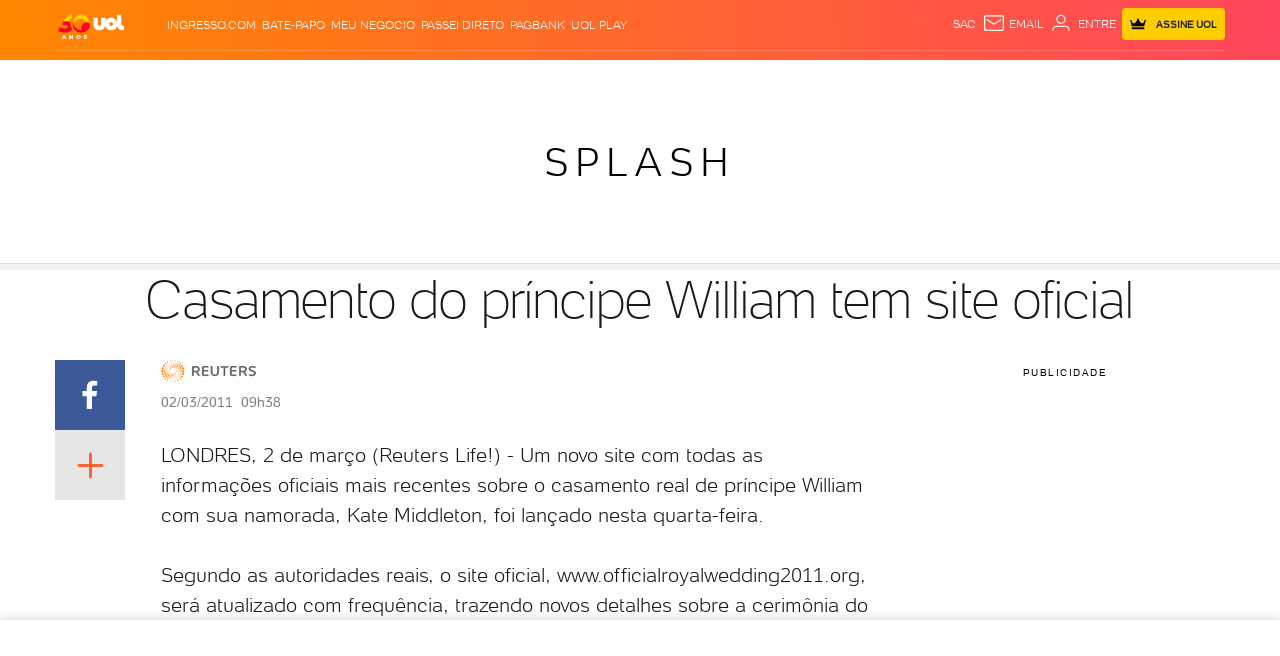

--- FILE ---
content_type: text/html; charset=utf-8
request_url: https://www.google.com/recaptcha/api2/aframe
body_size: 267
content:
<!DOCTYPE HTML><html><head><meta http-equiv="content-type" content="text/html; charset=UTF-8"></head><body><script nonce="Zbo6qmBTGQv0q8tP0y8hhQ">/** Anti-fraud and anti-abuse applications only. See google.com/recaptcha */ try{var clients={'sodar':'https://pagead2.googlesyndication.com/pagead/sodar?'};window.addEventListener("message",function(a){try{if(a.source===window.parent){var b=JSON.parse(a.data);var c=clients[b['id']];if(c){var d=document.createElement('img');d.src=c+b['params']+'&rc='+(localStorage.getItem("rc::a")?sessionStorage.getItem("rc::b"):"");window.document.body.appendChild(d);sessionStorage.setItem("rc::e",parseInt(sessionStorage.getItem("rc::e")||0)+1);localStorage.setItem("rc::h",'1769369468809');}}}catch(b){}});window.parent.postMessage("_grecaptcha_ready", "*");}catch(b){}</script></body></html>

--- FILE ---
content_type: text/css; charset=utf-8
request_url: https://c.jsuol.com.br/assets/?loadComponent=assets&tpl=badge-content-past.css&origin=badge-content-past&hash=70b482b28d53080a08b170b0cfc116cf
body_size: 109
content:
.badge-content-past{display:flex;height:auto!important;visibility:visible!important}.badge-content-past .badge-container{width:auto;height:40px;background-color:#fba600;display:flex;align-items:center}.badge-content-past .badge-container .default-text,.badge-content-past .badge-container .past-date{font-size:18px;font-weight:400;font-stretch:normal;font-style:normal;line-height:normal;letter-spacing:normal;color:#fff}.badge-content-past .badge-container .past-date{font-weight:700;margin-left:5px;margin-right:10px}.badge-content-past .badge-container .svg-icon{width:25px;height:25px;fill:#fff;margin:7px 10px 9px 10px}@media (max-width:767px){.badge-content-past{width:100%;justify-content:center}.badge-content-past .badge-container .default-text,.badge-content-past .badge-container .past-date{font-size:16px}}@media (min-width:768px){.badge-content-past{width:100%}}@media (min-width:768px) and (max-width:991px){.badge-content-past{width:100%}}@media (min-width:992px){.badge-content-past{width:100%}}@media (min-width:992px) and (max-width:1229px){.badge-content-past{width:100%}.badge-content-past .badge-container .svg-icon{margin-right:12px}.badge-content-past .badge-container .default-text,.badge-content-past .badge-container .past-date{font-size:16px}}@media (min-width:1230px){.badge-content-past{width:100%}}

--- FILE ---
content_type: application/javascript; charset=utf-8
request_url: https://fundingchoicesmessages.google.com/f/AGSKWxVZJ7T15AvAC2HkZ484fsG3l0KRul2DIv5omvhexbewx-XZ26S4-DESd6qSpUwqkRJsIflEiY6hNB9QlbRT05q3fO19kLa1cEijuoDvj7ebzj_0yOI4kojNykHCPm4cc7Hib8Nb9hq5NB8rebWNAZ8J9eAwaenlMEDwDSXWbREbRZLROhboDCZ-CoUF/__350x100./openads_/adzintext-_banner_adv300x250px..show_ad_
body_size: -1287
content:
window['5a108158-b1a1-4e2c-a074-4cb8188a0bf9'] = true;

--- FILE ---
content_type: text/javascript;charset=utf-8
request_url: https://p1cluster.cxense.com/p1.js
body_size: 99
content:
cX.library.onP1('oi2iq4wp02g82cdfjfj6u4uot');


--- FILE ---
content_type: text/javascript;charset=utf-8
request_url: https://id.cxense.com/public/user/id?json=%7B%22identities%22%3A%5B%7B%22type%22%3A%22ckp%22%2C%22id%22%3A%22mku4vye0hk59tlkw%22%7D%2C%7B%22type%22%3A%22lst%22%2C%22id%22%3A%22oi2iq4wp02g82cdfjfj6u4uot%22%7D%2C%7B%22type%22%3A%22cst%22%2C%22id%22%3A%22oi2iq4wp02g82cdfjfj6u4uot%22%7D%5D%7D&callback=cXJsonpCB1
body_size: 208
content:
/**/
cXJsonpCB1({"httpStatus":200,"response":{"userId":"cx:11knhy8mjeu0g2g9fv4tzmnpcg:2govlr3wqk4g1","newUser":false}})